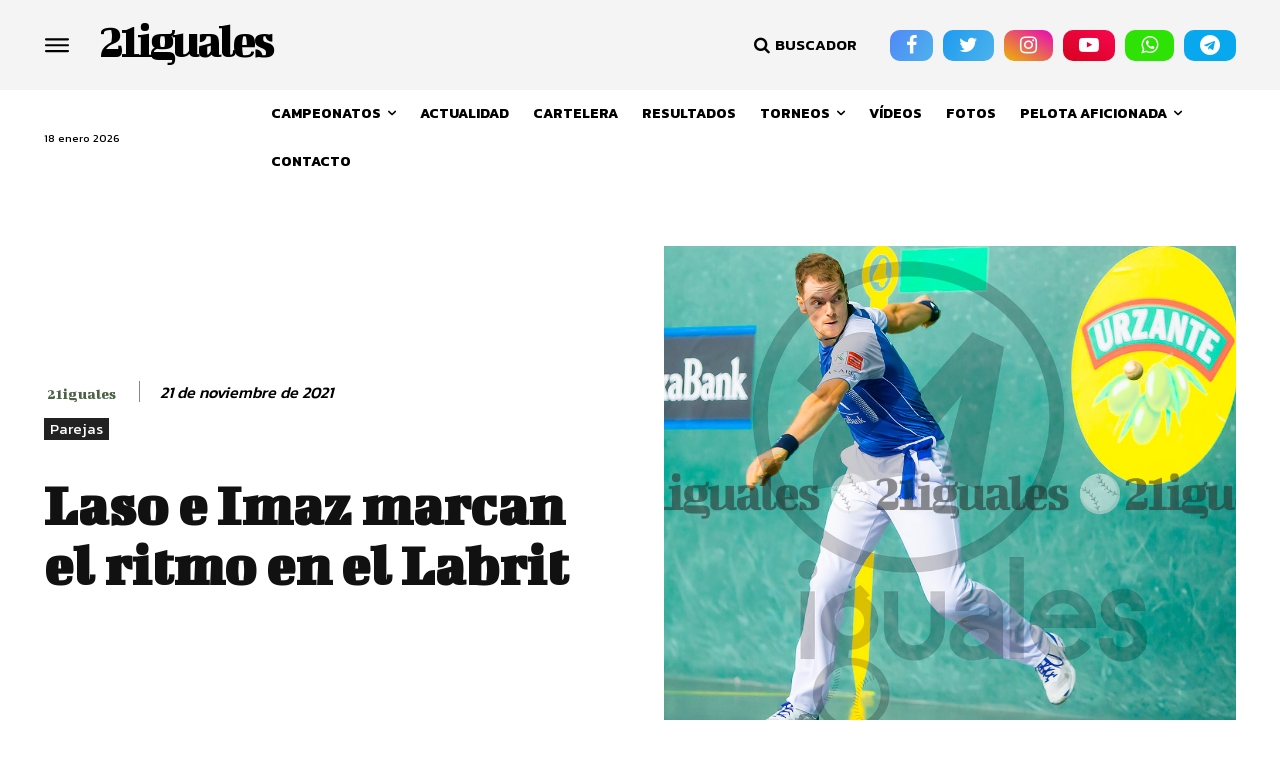

--- FILE ---
content_type: text/html; charset=utf-8
request_url: https://www.google.com/recaptcha/api2/anchor?ar=1&k=6LcF8iEiAAAAAM0uayocOJOy1WYB5KsMMnb4zXA5&co=aHR0cHM6Ly93d3cuMjFpZ3VhbGVzLmNvbTo0NDM.&hl=en&v=PoyoqOPhxBO7pBk68S4YbpHZ&size=invisible&anchor-ms=20000&execute-ms=30000&cb=5n72thnv4gs
body_size: 48502
content:
<!DOCTYPE HTML><html dir="ltr" lang="en"><head><meta http-equiv="Content-Type" content="text/html; charset=UTF-8">
<meta http-equiv="X-UA-Compatible" content="IE=edge">
<title>reCAPTCHA</title>
<style type="text/css">
/* cyrillic-ext */
@font-face {
  font-family: 'Roboto';
  font-style: normal;
  font-weight: 400;
  font-stretch: 100%;
  src: url(//fonts.gstatic.com/s/roboto/v48/KFO7CnqEu92Fr1ME7kSn66aGLdTylUAMa3GUBHMdazTgWw.woff2) format('woff2');
  unicode-range: U+0460-052F, U+1C80-1C8A, U+20B4, U+2DE0-2DFF, U+A640-A69F, U+FE2E-FE2F;
}
/* cyrillic */
@font-face {
  font-family: 'Roboto';
  font-style: normal;
  font-weight: 400;
  font-stretch: 100%;
  src: url(//fonts.gstatic.com/s/roboto/v48/KFO7CnqEu92Fr1ME7kSn66aGLdTylUAMa3iUBHMdazTgWw.woff2) format('woff2');
  unicode-range: U+0301, U+0400-045F, U+0490-0491, U+04B0-04B1, U+2116;
}
/* greek-ext */
@font-face {
  font-family: 'Roboto';
  font-style: normal;
  font-weight: 400;
  font-stretch: 100%;
  src: url(//fonts.gstatic.com/s/roboto/v48/KFO7CnqEu92Fr1ME7kSn66aGLdTylUAMa3CUBHMdazTgWw.woff2) format('woff2');
  unicode-range: U+1F00-1FFF;
}
/* greek */
@font-face {
  font-family: 'Roboto';
  font-style: normal;
  font-weight: 400;
  font-stretch: 100%;
  src: url(//fonts.gstatic.com/s/roboto/v48/KFO7CnqEu92Fr1ME7kSn66aGLdTylUAMa3-UBHMdazTgWw.woff2) format('woff2');
  unicode-range: U+0370-0377, U+037A-037F, U+0384-038A, U+038C, U+038E-03A1, U+03A3-03FF;
}
/* math */
@font-face {
  font-family: 'Roboto';
  font-style: normal;
  font-weight: 400;
  font-stretch: 100%;
  src: url(//fonts.gstatic.com/s/roboto/v48/KFO7CnqEu92Fr1ME7kSn66aGLdTylUAMawCUBHMdazTgWw.woff2) format('woff2');
  unicode-range: U+0302-0303, U+0305, U+0307-0308, U+0310, U+0312, U+0315, U+031A, U+0326-0327, U+032C, U+032F-0330, U+0332-0333, U+0338, U+033A, U+0346, U+034D, U+0391-03A1, U+03A3-03A9, U+03B1-03C9, U+03D1, U+03D5-03D6, U+03F0-03F1, U+03F4-03F5, U+2016-2017, U+2034-2038, U+203C, U+2040, U+2043, U+2047, U+2050, U+2057, U+205F, U+2070-2071, U+2074-208E, U+2090-209C, U+20D0-20DC, U+20E1, U+20E5-20EF, U+2100-2112, U+2114-2115, U+2117-2121, U+2123-214F, U+2190, U+2192, U+2194-21AE, U+21B0-21E5, U+21F1-21F2, U+21F4-2211, U+2213-2214, U+2216-22FF, U+2308-230B, U+2310, U+2319, U+231C-2321, U+2336-237A, U+237C, U+2395, U+239B-23B7, U+23D0, U+23DC-23E1, U+2474-2475, U+25AF, U+25B3, U+25B7, U+25BD, U+25C1, U+25CA, U+25CC, U+25FB, U+266D-266F, U+27C0-27FF, U+2900-2AFF, U+2B0E-2B11, U+2B30-2B4C, U+2BFE, U+3030, U+FF5B, U+FF5D, U+1D400-1D7FF, U+1EE00-1EEFF;
}
/* symbols */
@font-face {
  font-family: 'Roboto';
  font-style: normal;
  font-weight: 400;
  font-stretch: 100%;
  src: url(//fonts.gstatic.com/s/roboto/v48/KFO7CnqEu92Fr1ME7kSn66aGLdTylUAMaxKUBHMdazTgWw.woff2) format('woff2');
  unicode-range: U+0001-000C, U+000E-001F, U+007F-009F, U+20DD-20E0, U+20E2-20E4, U+2150-218F, U+2190, U+2192, U+2194-2199, U+21AF, U+21E6-21F0, U+21F3, U+2218-2219, U+2299, U+22C4-22C6, U+2300-243F, U+2440-244A, U+2460-24FF, U+25A0-27BF, U+2800-28FF, U+2921-2922, U+2981, U+29BF, U+29EB, U+2B00-2BFF, U+4DC0-4DFF, U+FFF9-FFFB, U+10140-1018E, U+10190-1019C, U+101A0, U+101D0-101FD, U+102E0-102FB, U+10E60-10E7E, U+1D2C0-1D2D3, U+1D2E0-1D37F, U+1F000-1F0FF, U+1F100-1F1AD, U+1F1E6-1F1FF, U+1F30D-1F30F, U+1F315, U+1F31C, U+1F31E, U+1F320-1F32C, U+1F336, U+1F378, U+1F37D, U+1F382, U+1F393-1F39F, U+1F3A7-1F3A8, U+1F3AC-1F3AF, U+1F3C2, U+1F3C4-1F3C6, U+1F3CA-1F3CE, U+1F3D4-1F3E0, U+1F3ED, U+1F3F1-1F3F3, U+1F3F5-1F3F7, U+1F408, U+1F415, U+1F41F, U+1F426, U+1F43F, U+1F441-1F442, U+1F444, U+1F446-1F449, U+1F44C-1F44E, U+1F453, U+1F46A, U+1F47D, U+1F4A3, U+1F4B0, U+1F4B3, U+1F4B9, U+1F4BB, U+1F4BF, U+1F4C8-1F4CB, U+1F4D6, U+1F4DA, U+1F4DF, U+1F4E3-1F4E6, U+1F4EA-1F4ED, U+1F4F7, U+1F4F9-1F4FB, U+1F4FD-1F4FE, U+1F503, U+1F507-1F50B, U+1F50D, U+1F512-1F513, U+1F53E-1F54A, U+1F54F-1F5FA, U+1F610, U+1F650-1F67F, U+1F687, U+1F68D, U+1F691, U+1F694, U+1F698, U+1F6AD, U+1F6B2, U+1F6B9-1F6BA, U+1F6BC, U+1F6C6-1F6CF, U+1F6D3-1F6D7, U+1F6E0-1F6EA, U+1F6F0-1F6F3, U+1F6F7-1F6FC, U+1F700-1F7FF, U+1F800-1F80B, U+1F810-1F847, U+1F850-1F859, U+1F860-1F887, U+1F890-1F8AD, U+1F8B0-1F8BB, U+1F8C0-1F8C1, U+1F900-1F90B, U+1F93B, U+1F946, U+1F984, U+1F996, U+1F9E9, U+1FA00-1FA6F, U+1FA70-1FA7C, U+1FA80-1FA89, U+1FA8F-1FAC6, U+1FACE-1FADC, U+1FADF-1FAE9, U+1FAF0-1FAF8, U+1FB00-1FBFF;
}
/* vietnamese */
@font-face {
  font-family: 'Roboto';
  font-style: normal;
  font-weight: 400;
  font-stretch: 100%;
  src: url(//fonts.gstatic.com/s/roboto/v48/KFO7CnqEu92Fr1ME7kSn66aGLdTylUAMa3OUBHMdazTgWw.woff2) format('woff2');
  unicode-range: U+0102-0103, U+0110-0111, U+0128-0129, U+0168-0169, U+01A0-01A1, U+01AF-01B0, U+0300-0301, U+0303-0304, U+0308-0309, U+0323, U+0329, U+1EA0-1EF9, U+20AB;
}
/* latin-ext */
@font-face {
  font-family: 'Roboto';
  font-style: normal;
  font-weight: 400;
  font-stretch: 100%;
  src: url(//fonts.gstatic.com/s/roboto/v48/KFO7CnqEu92Fr1ME7kSn66aGLdTylUAMa3KUBHMdazTgWw.woff2) format('woff2');
  unicode-range: U+0100-02BA, U+02BD-02C5, U+02C7-02CC, U+02CE-02D7, U+02DD-02FF, U+0304, U+0308, U+0329, U+1D00-1DBF, U+1E00-1E9F, U+1EF2-1EFF, U+2020, U+20A0-20AB, U+20AD-20C0, U+2113, U+2C60-2C7F, U+A720-A7FF;
}
/* latin */
@font-face {
  font-family: 'Roboto';
  font-style: normal;
  font-weight: 400;
  font-stretch: 100%;
  src: url(//fonts.gstatic.com/s/roboto/v48/KFO7CnqEu92Fr1ME7kSn66aGLdTylUAMa3yUBHMdazQ.woff2) format('woff2');
  unicode-range: U+0000-00FF, U+0131, U+0152-0153, U+02BB-02BC, U+02C6, U+02DA, U+02DC, U+0304, U+0308, U+0329, U+2000-206F, U+20AC, U+2122, U+2191, U+2193, U+2212, U+2215, U+FEFF, U+FFFD;
}
/* cyrillic-ext */
@font-face {
  font-family: 'Roboto';
  font-style: normal;
  font-weight: 500;
  font-stretch: 100%;
  src: url(//fonts.gstatic.com/s/roboto/v48/KFO7CnqEu92Fr1ME7kSn66aGLdTylUAMa3GUBHMdazTgWw.woff2) format('woff2');
  unicode-range: U+0460-052F, U+1C80-1C8A, U+20B4, U+2DE0-2DFF, U+A640-A69F, U+FE2E-FE2F;
}
/* cyrillic */
@font-face {
  font-family: 'Roboto';
  font-style: normal;
  font-weight: 500;
  font-stretch: 100%;
  src: url(//fonts.gstatic.com/s/roboto/v48/KFO7CnqEu92Fr1ME7kSn66aGLdTylUAMa3iUBHMdazTgWw.woff2) format('woff2');
  unicode-range: U+0301, U+0400-045F, U+0490-0491, U+04B0-04B1, U+2116;
}
/* greek-ext */
@font-face {
  font-family: 'Roboto';
  font-style: normal;
  font-weight: 500;
  font-stretch: 100%;
  src: url(//fonts.gstatic.com/s/roboto/v48/KFO7CnqEu92Fr1ME7kSn66aGLdTylUAMa3CUBHMdazTgWw.woff2) format('woff2');
  unicode-range: U+1F00-1FFF;
}
/* greek */
@font-face {
  font-family: 'Roboto';
  font-style: normal;
  font-weight: 500;
  font-stretch: 100%;
  src: url(//fonts.gstatic.com/s/roboto/v48/KFO7CnqEu92Fr1ME7kSn66aGLdTylUAMa3-UBHMdazTgWw.woff2) format('woff2');
  unicode-range: U+0370-0377, U+037A-037F, U+0384-038A, U+038C, U+038E-03A1, U+03A3-03FF;
}
/* math */
@font-face {
  font-family: 'Roboto';
  font-style: normal;
  font-weight: 500;
  font-stretch: 100%;
  src: url(//fonts.gstatic.com/s/roboto/v48/KFO7CnqEu92Fr1ME7kSn66aGLdTylUAMawCUBHMdazTgWw.woff2) format('woff2');
  unicode-range: U+0302-0303, U+0305, U+0307-0308, U+0310, U+0312, U+0315, U+031A, U+0326-0327, U+032C, U+032F-0330, U+0332-0333, U+0338, U+033A, U+0346, U+034D, U+0391-03A1, U+03A3-03A9, U+03B1-03C9, U+03D1, U+03D5-03D6, U+03F0-03F1, U+03F4-03F5, U+2016-2017, U+2034-2038, U+203C, U+2040, U+2043, U+2047, U+2050, U+2057, U+205F, U+2070-2071, U+2074-208E, U+2090-209C, U+20D0-20DC, U+20E1, U+20E5-20EF, U+2100-2112, U+2114-2115, U+2117-2121, U+2123-214F, U+2190, U+2192, U+2194-21AE, U+21B0-21E5, U+21F1-21F2, U+21F4-2211, U+2213-2214, U+2216-22FF, U+2308-230B, U+2310, U+2319, U+231C-2321, U+2336-237A, U+237C, U+2395, U+239B-23B7, U+23D0, U+23DC-23E1, U+2474-2475, U+25AF, U+25B3, U+25B7, U+25BD, U+25C1, U+25CA, U+25CC, U+25FB, U+266D-266F, U+27C0-27FF, U+2900-2AFF, U+2B0E-2B11, U+2B30-2B4C, U+2BFE, U+3030, U+FF5B, U+FF5D, U+1D400-1D7FF, U+1EE00-1EEFF;
}
/* symbols */
@font-face {
  font-family: 'Roboto';
  font-style: normal;
  font-weight: 500;
  font-stretch: 100%;
  src: url(//fonts.gstatic.com/s/roboto/v48/KFO7CnqEu92Fr1ME7kSn66aGLdTylUAMaxKUBHMdazTgWw.woff2) format('woff2');
  unicode-range: U+0001-000C, U+000E-001F, U+007F-009F, U+20DD-20E0, U+20E2-20E4, U+2150-218F, U+2190, U+2192, U+2194-2199, U+21AF, U+21E6-21F0, U+21F3, U+2218-2219, U+2299, U+22C4-22C6, U+2300-243F, U+2440-244A, U+2460-24FF, U+25A0-27BF, U+2800-28FF, U+2921-2922, U+2981, U+29BF, U+29EB, U+2B00-2BFF, U+4DC0-4DFF, U+FFF9-FFFB, U+10140-1018E, U+10190-1019C, U+101A0, U+101D0-101FD, U+102E0-102FB, U+10E60-10E7E, U+1D2C0-1D2D3, U+1D2E0-1D37F, U+1F000-1F0FF, U+1F100-1F1AD, U+1F1E6-1F1FF, U+1F30D-1F30F, U+1F315, U+1F31C, U+1F31E, U+1F320-1F32C, U+1F336, U+1F378, U+1F37D, U+1F382, U+1F393-1F39F, U+1F3A7-1F3A8, U+1F3AC-1F3AF, U+1F3C2, U+1F3C4-1F3C6, U+1F3CA-1F3CE, U+1F3D4-1F3E0, U+1F3ED, U+1F3F1-1F3F3, U+1F3F5-1F3F7, U+1F408, U+1F415, U+1F41F, U+1F426, U+1F43F, U+1F441-1F442, U+1F444, U+1F446-1F449, U+1F44C-1F44E, U+1F453, U+1F46A, U+1F47D, U+1F4A3, U+1F4B0, U+1F4B3, U+1F4B9, U+1F4BB, U+1F4BF, U+1F4C8-1F4CB, U+1F4D6, U+1F4DA, U+1F4DF, U+1F4E3-1F4E6, U+1F4EA-1F4ED, U+1F4F7, U+1F4F9-1F4FB, U+1F4FD-1F4FE, U+1F503, U+1F507-1F50B, U+1F50D, U+1F512-1F513, U+1F53E-1F54A, U+1F54F-1F5FA, U+1F610, U+1F650-1F67F, U+1F687, U+1F68D, U+1F691, U+1F694, U+1F698, U+1F6AD, U+1F6B2, U+1F6B9-1F6BA, U+1F6BC, U+1F6C6-1F6CF, U+1F6D3-1F6D7, U+1F6E0-1F6EA, U+1F6F0-1F6F3, U+1F6F7-1F6FC, U+1F700-1F7FF, U+1F800-1F80B, U+1F810-1F847, U+1F850-1F859, U+1F860-1F887, U+1F890-1F8AD, U+1F8B0-1F8BB, U+1F8C0-1F8C1, U+1F900-1F90B, U+1F93B, U+1F946, U+1F984, U+1F996, U+1F9E9, U+1FA00-1FA6F, U+1FA70-1FA7C, U+1FA80-1FA89, U+1FA8F-1FAC6, U+1FACE-1FADC, U+1FADF-1FAE9, U+1FAF0-1FAF8, U+1FB00-1FBFF;
}
/* vietnamese */
@font-face {
  font-family: 'Roboto';
  font-style: normal;
  font-weight: 500;
  font-stretch: 100%;
  src: url(//fonts.gstatic.com/s/roboto/v48/KFO7CnqEu92Fr1ME7kSn66aGLdTylUAMa3OUBHMdazTgWw.woff2) format('woff2');
  unicode-range: U+0102-0103, U+0110-0111, U+0128-0129, U+0168-0169, U+01A0-01A1, U+01AF-01B0, U+0300-0301, U+0303-0304, U+0308-0309, U+0323, U+0329, U+1EA0-1EF9, U+20AB;
}
/* latin-ext */
@font-face {
  font-family: 'Roboto';
  font-style: normal;
  font-weight: 500;
  font-stretch: 100%;
  src: url(//fonts.gstatic.com/s/roboto/v48/KFO7CnqEu92Fr1ME7kSn66aGLdTylUAMa3KUBHMdazTgWw.woff2) format('woff2');
  unicode-range: U+0100-02BA, U+02BD-02C5, U+02C7-02CC, U+02CE-02D7, U+02DD-02FF, U+0304, U+0308, U+0329, U+1D00-1DBF, U+1E00-1E9F, U+1EF2-1EFF, U+2020, U+20A0-20AB, U+20AD-20C0, U+2113, U+2C60-2C7F, U+A720-A7FF;
}
/* latin */
@font-face {
  font-family: 'Roboto';
  font-style: normal;
  font-weight: 500;
  font-stretch: 100%;
  src: url(//fonts.gstatic.com/s/roboto/v48/KFO7CnqEu92Fr1ME7kSn66aGLdTylUAMa3yUBHMdazQ.woff2) format('woff2');
  unicode-range: U+0000-00FF, U+0131, U+0152-0153, U+02BB-02BC, U+02C6, U+02DA, U+02DC, U+0304, U+0308, U+0329, U+2000-206F, U+20AC, U+2122, U+2191, U+2193, U+2212, U+2215, U+FEFF, U+FFFD;
}
/* cyrillic-ext */
@font-face {
  font-family: 'Roboto';
  font-style: normal;
  font-weight: 900;
  font-stretch: 100%;
  src: url(//fonts.gstatic.com/s/roboto/v48/KFO7CnqEu92Fr1ME7kSn66aGLdTylUAMa3GUBHMdazTgWw.woff2) format('woff2');
  unicode-range: U+0460-052F, U+1C80-1C8A, U+20B4, U+2DE0-2DFF, U+A640-A69F, U+FE2E-FE2F;
}
/* cyrillic */
@font-face {
  font-family: 'Roboto';
  font-style: normal;
  font-weight: 900;
  font-stretch: 100%;
  src: url(//fonts.gstatic.com/s/roboto/v48/KFO7CnqEu92Fr1ME7kSn66aGLdTylUAMa3iUBHMdazTgWw.woff2) format('woff2');
  unicode-range: U+0301, U+0400-045F, U+0490-0491, U+04B0-04B1, U+2116;
}
/* greek-ext */
@font-face {
  font-family: 'Roboto';
  font-style: normal;
  font-weight: 900;
  font-stretch: 100%;
  src: url(//fonts.gstatic.com/s/roboto/v48/KFO7CnqEu92Fr1ME7kSn66aGLdTylUAMa3CUBHMdazTgWw.woff2) format('woff2');
  unicode-range: U+1F00-1FFF;
}
/* greek */
@font-face {
  font-family: 'Roboto';
  font-style: normal;
  font-weight: 900;
  font-stretch: 100%;
  src: url(//fonts.gstatic.com/s/roboto/v48/KFO7CnqEu92Fr1ME7kSn66aGLdTylUAMa3-UBHMdazTgWw.woff2) format('woff2');
  unicode-range: U+0370-0377, U+037A-037F, U+0384-038A, U+038C, U+038E-03A1, U+03A3-03FF;
}
/* math */
@font-face {
  font-family: 'Roboto';
  font-style: normal;
  font-weight: 900;
  font-stretch: 100%;
  src: url(//fonts.gstatic.com/s/roboto/v48/KFO7CnqEu92Fr1ME7kSn66aGLdTylUAMawCUBHMdazTgWw.woff2) format('woff2');
  unicode-range: U+0302-0303, U+0305, U+0307-0308, U+0310, U+0312, U+0315, U+031A, U+0326-0327, U+032C, U+032F-0330, U+0332-0333, U+0338, U+033A, U+0346, U+034D, U+0391-03A1, U+03A3-03A9, U+03B1-03C9, U+03D1, U+03D5-03D6, U+03F0-03F1, U+03F4-03F5, U+2016-2017, U+2034-2038, U+203C, U+2040, U+2043, U+2047, U+2050, U+2057, U+205F, U+2070-2071, U+2074-208E, U+2090-209C, U+20D0-20DC, U+20E1, U+20E5-20EF, U+2100-2112, U+2114-2115, U+2117-2121, U+2123-214F, U+2190, U+2192, U+2194-21AE, U+21B0-21E5, U+21F1-21F2, U+21F4-2211, U+2213-2214, U+2216-22FF, U+2308-230B, U+2310, U+2319, U+231C-2321, U+2336-237A, U+237C, U+2395, U+239B-23B7, U+23D0, U+23DC-23E1, U+2474-2475, U+25AF, U+25B3, U+25B7, U+25BD, U+25C1, U+25CA, U+25CC, U+25FB, U+266D-266F, U+27C0-27FF, U+2900-2AFF, U+2B0E-2B11, U+2B30-2B4C, U+2BFE, U+3030, U+FF5B, U+FF5D, U+1D400-1D7FF, U+1EE00-1EEFF;
}
/* symbols */
@font-face {
  font-family: 'Roboto';
  font-style: normal;
  font-weight: 900;
  font-stretch: 100%;
  src: url(//fonts.gstatic.com/s/roboto/v48/KFO7CnqEu92Fr1ME7kSn66aGLdTylUAMaxKUBHMdazTgWw.woff2) format('woff2');
  unicode-range: U+0001-000C, U+000E-001F, U+007F-009F, U+20DD-20E0, U+20E2-20E4, U+2150-218F, U+2190, U+2192, U+2194-2199, U+21AF, U+21E6-21F0, U+21F3, U+2218-2219, U+2299, U+22C4-22C6, U+2300-243F, U+2440-244A, U+2460-24FF, U+25A0-27BF, U+2800-28FF, U+2921-2922, U+2981, U+29BF, U+29EB, U+2B00-2BFF, U+4DC0-4DFF, U+FFF9-FFFB, U+10140-1018E, U+10190-1019C, U+101A0, U+101D0-101FD, U+102E0-102FB, U+10E60-10E7E, U+1D2C0-1D2D3, U+1D2E0-1D37F, U+1F000-1F0FF, U+1F100-1F1AD, U+1F1E6-1F1FF, U+1F30D-1F30F, U+1F315, U+1F31C, U+1F31E, U+1F320-1F32C, U+1F336, U+1F378, U+1F37D, U+1F382, U+1F393-1F39F, U+1F3A7-1F3A8, U+1F3AC-1F3AF, U+1F3C2, U+1F3C4-1F3C6, U+1F3CA-1F3CE, U+1F3D4-1F3E0, U+1F3ED, U+1F3F1-1F3F3, U+1F3F5-1F3F7, U+1F408, U+1F415, U+1F41F, U+1F426, U+1F43F, U+1F441-1F442, U+1F444, U+1F446-1F449, U+1F44C-1F44E, U+1F453, U+1F46A, U+1F47D, U+1F4A3, U+1F4B0, U+1F4B3, U+1F4B9, U+1F4BB, U+1F4BF, U+1F4C8-1F4CB, U+1F4D6, U+1F4DA, U+1F4DF, U+1F4E3-1F4E6, U+1F4EA-1F4ED, U+1F4F7, U+1F4F9-1F4FB, U+1F4FD-1F4FE, U+1F503, U+1F507-1F50B, U+1F50D, U+1F512-1F513, U+1F53E-1F54A, U+1F54F-1F5FA, U+1F610, U+1F650-1F67F, U+1F687, U+1F68D, U+1F691, U+1F694, U+1F698, U+1F6AD, U+1F6B2, U+1F6B9-1F6BA, U+1F6BC, U+1F6C6-1F6CF, U+1F6D3-1F6D7, U+1F6E0-1F6EA, U+1F6F0-1F6F3, U+1F6F7-1F6FC, U+1F700-1F7FF, U+1F800-1F80B, U+1F810-1F847, U+1F850-1F859, U+1F860-1F887, U+1F890-1F8AD, U+1F8B0-1F8BB, U+1F8C0-1F8C1, U+1F900-1F90B, U+1F93B, U+1F946, U+1F984, U+1F996, U+1F9E9, U+1FA00-1FA6F, U+1FA70-1FA7C, U+1FA80-1FA89, U+1FA8F-1FAC6, U+1FACE-1FADC, U+1FADF-1FAE9, U+1FAF0-1FAF8, U+1FB00-1FBFF;
}
/* vietnamese */
@font-face {
  font-family: 'Roboto';
  font-style: normal;
  font-weight: 900;
  font-stretch: 100%;
  src: url(//fonts.gstatic.com/s/roboto/v48/KFO7CnqEu92Fr1ME7kSn66aGLdTylUAMa3OUBHMdazTgWw.woff2) format('woff2');
  unicode-range: U+0102-0103, U+0110-0111, U+0128-0129, U+0168-0169, U+01A0-01A1, U+01AF-01B0, U+0300-0301, U+0303-0304, U+0308-0309, U+0323, U+0329, U+1EA0-1EF9, U+20AB;
}
/* latin-ext */
@font-face {
  font-family: 'Roboto';
  font-style: normal;
  font-weight: 900;
  font-stretch: 100%;
  src: url(//fonts.gstatic.com/s/roboto/v48/KFO7CnqEu92Fr1ME7kSn66aGLdTylUAMa3KUBHMdazTgWw.woff2) format('woff2');
  unicode-range: U+0100-02BA, U+02BD-02C5, U+02C7-02CC, U+02CE-02D7, U+02DD-02FF, U+0304, U+0308, U+0329, U+1D00-1DBF, U+1E00-1E9F, U+1EF2-1EFF, U+2020, U+20A0-20AB, U+20AD-20C0, U+2113, U+2C60-2C7F, U+A720-A7FF;
}
/* latin */
@font-face {
  font-family: 'Roboto';
  font-style: normal;
  font-weight: 900;
  font-stretch: 100%;
  src: url(//fonts.gstatic.com/s/roboto/v48/KFO7CnqEu92Fr1ME7kSn66aGLdTylUAMa3yUBHMdazQ.woff2) format('woff2');
  unicode-range: U+0000-00FF, U+0131, U+0152-0153, U+02BB-02BC, U+02C6, U+02DA, U+02DC, U+0304, U+0308, U+0329, U+2000-206F, U+20AC, U+2122, U+2191, U+2193, U+2212, U+2215, U+FEFF, U+FFFD;
}

</style>
<link rel="stylesheet" type="text/css" href="https://www.gstatic.com/recaptcha/releases/PoyoqOPhxBO7pBk68S4YbpHZ/styles__ltr.css">
<script nonce="XpO8bpKTLU7YuziSI29_4g" type="text/javascript">window['__recaptcha_api'] = 'https://www.google.com/recaptcha/api2/';</script>
<script type="text/javascript" src="https://www.gstatic.com/recaptcha/releases/PoyoqOPhxBO7pBk68S4YbpHZ/recaptcha__en.js" nonce="XpO8bpKTLU7YuziSI29_4g">
      
    </script></head>
<body><div id="rc-anchor-alert" class="rc-anchor-alert"></div>
<input type="hidden" id="recaptcha-token" value="[base64]">
<script type="text/javascript" nonce="XpO8bpKTLU7YuziSI29_4g">
      recaptcha.anchor.Main.init("[\x22ainput\x22,[\x22bgdata\x22,\x22\x22,\[base64]/[base64]/[base64]/[base64]/[base64]/UltsKytdPUU6KEU8MjA0OD9SW2wrK109RT4+NnwxOTI6KChFJjY0NTEyKT09NTUyOTYmJk0rMTxjLmxlbmd0aCYmKGMuY2hhckNvZGVBdChNKzEpJjY0NTEyKT09NTYzMjA/[base64]/[base64]/[base64]/[base64]/[base64]/[base64]/[base64]\x22,\[base64]\\u003d\\u003d\x22,\[base64]/w6PCrBF1HMOWKjYFw6B4w7fDiwPCkMK+w4U7w5PDicO1dsO1B8K8RsKcYsOwwoICacOdGlAUZMKWw5PCisOjwrXCnsKOw4PCisOUM1loH2XClcO/Lm5XeiMARTlXw4bCssKFIgrCq8OPFWnChFd6wqkAw7vCmMKRw6dWJMObwqMBeQrCicOZw4ZfPRXDuVBtw7rCt8Ojw7fCtwvDrWXDj8K7wpcEw6QpYgY9w5bClBfCoMKNwqZSw4fCiMOMWMOmwpdMwrxBwp7DsW/DlcOHHGTDgsOpw4zDicOCY8KCw7lmwpAQcUQNMwt3EEnDlXhfwp0+w6bDhMKmw5/Do8OqF8Owwr4HQMK+UsKCw4LCgGQsAwTCrV3DtFzDncKdw73DnsOrwqt9w5YDQjDDrADCiVXCgB3DlsOBw4V9McKmwpNuQMKfKMOjOMOPw4HCssKEw4FPwqJBw7LDmzkJw5o/wpDDtz1gdsOldMOBw7PDscO+RhIZwoPDmBZ1Qw1PDC/Dr8K7ZsKefCAScMO3UsK+wpTDlcOVw67DnMKvaFTChcOUUcOcw7bDgMOuXVfDq0gRw4bDlsKHdirCgcOkwonDmm3Cl8OHTMOoXcOKb8KEw4/[base64]/CisOpwpbDs3HDh8OCwpvCjsKEwo7Dj0MiYMO+w5oKw4vCqsOcVFDCvMOTWEXDmh/DkzwWwqrDojvDsm7Dv8KhAF3ChsKTw6V0dsKjPRI/MjDDrl8KwrJDBBbDqVzDqMOWw6M3wpJgw5V5EMOiwrR5PMKCwoo+ehsZw6TDnsOZNMOTZRkDwpFiZ8KFwq52BwZ8w5fDpsOWw4Y/[base64]/Ds8OFPMK9CgHClcKFwoEqwrkFJcK0wpDCiBI3w4DDrsOUcAXCqBkmw6x2w7HDosO5w784wpjCvkYEw58qw79OMVzCu8K5OMOaO8OxLMOffcKyO05+cF9PTnvCgcOHw5PCsyBXwr94w5TDq8ORb8OgwrTCrSlDwp5/V07Doi3DgA0Ew54iIRzCsigIwplNw7d0JcKcYmJ4w5E0IsOYCEd2w4hpwrbCm25OwqNhw5JEwprDmx1NUwl6BsO3UsKSK8OsdUEoAMOhwqzDpsKgw6s2EsOnJcOXw5HCr8OxNsOswozCjXB1HMOGdmQtVMKIwotuf33DssK3wqZNT21/wqhPdsOXwpNCfMORwqzDs3sqSloQw5cuwpASDzM/XsOGYcKdODPDvMOOwpfCtGNUHMKmTV8awozDh8KxLsKBJsKKwp94wrfCtRo8wq8SWm7Dj28ow4QvMETCvcOTexhGSmDDt8OYaCjCqivDgzVeZCB7wo3DmU/Dr0JdwonDmDcLwr8pwpUNLsOvw7ZmC2HDh8KNw49vKTgfCsOxw7PDlG0jIhvDvzTCkMOswopZw5rDnRXDpcOHfcOJwoHCocOLw5Ryw7x0w7jDqcOvwqVlwptkwoTCu8OqBsOKX8OxQm0bAcO3w7/CnMO0DMKcw7zCoHbDqcKfZBDDusORLQdSwpBRWMOxfcO/[base64]/[base64]/Fm7Cl8ODw4nDkcOrdsO8EDzCrsOWejIpwocifgbDglzCmFcXIsOmQnLDl3bCgcKnwrjCnsOGV2s+wrLDt8KCwoUXw6c7w4rDqxDCsMKlw4pkw5J8w692woN/P8KsMnvDtsOjwo/Do8OHIMKhwqTDr3IpQ8Ona1TDqn5gB8KcJcOkw5hRXnZNwoo3wobDj8OSQGXDqsKDN8O6IsOZw6TCmCBfRMK2wpJGSmvCkhXCiRzDmMKrwo11PkDCs8O9wrrDuAMSXsOUw5/[base64]/DMK9wqtANjAqT8KnwoVEEkgSdx0lwrzDqcORHcKUFMOcVBzCjyTCp8OiHcKNOW9Uw5nDlMOQacOQwpstM8KzP0zDqcOHw7vCpVTCvXJ1w5rCiMKUw5s/fE9GF8KJPz3DigTDnnEbwp3DqcK2wovCoFvDlzd3HjdxX8Knwo0rPsOrw4NTw4FxGcK3w4zDg8Kuwo1ow5TCsS4SEVHCgcK7wp9hTMO8w5jDpMKRwq/CqzoHw5E7WAA0YX8Aw4Ikwo91w7xgFMKTMsOdw6TDvWZHecOHw5zDsMO2O1x0w5DCuFXDjn3DshnCisKeegZjZcOQUsOlw4FBw6bCn2nChMO8wqrCq8ORw5EXemtHd8OWWyPCo8OYEzkrw508wq/Dt8O3w67CosO/wr3DvSp2wrDCgcKVwqpwwofDoC1wwoXDhsKlwpBowpNUJcKXGsOEw4HDj0NcYQtgwrbDtsOqwp7Cmn/DkXvDmyzCklXChDrDgXpCwpo2QyPChcKYw5nChsKCwotjORnCgMKcw53DkURJKsKgw6jCkxxEwpFYA3IswrACCFTDnzkRw7IOaHB2woDClgE1w6sYV8OuZhHDoH3CnMOjw5rDrsKAMcKRwpc8wqPCk8OIwrJ0BcKqwqbDgsK5O8K2Pz/DrcORGw3DoxI/EMKNwp3DhMORaMKKTcK+w4jCgAXDjxPDshbCiSvCm8KdHCQNw4dCw4/[base64]/wr8Hw60JA8O/Bh/[base64]/DsMOfw5hCEsOdA8Oow7nDv8OyK2lYwrnCvlbDm8OHJcOpwpLCgg/CvTMxRcONCy5zDMOBwq4Sw7hHwqnCu8OwbSA9w67CrhHDisKFSjh6w4HCkD3CoMOcwrnCq0fCqB4bLnbDgg0iOsOswoTCo0jCtMO/RQzCnCVhHVlmSMKoalnCmsOaw41bwpoCwr9JIcKYwrXDgcOCwo/DmG7Dm00TGMKaA8KQGyDCksKIRyotN8ODZ1oMLTzDmMKOwpPDo1bDuMKzw4Ayw40WwoYow5QDYlbDmcORGsKUC8OjIcKvXMKswqIgw4kBSDwCRF82w5nDr2DDjXtVwqHCssKrZ3wsZirDvcKuQBZqEcOgKBHDuMOeH0Amw6VwwrvCkMKZEUfCnG/[base64]/CtVlfw696DDHDvijCssKswqLDm2stEzvDnCtaJMOTwql6NjhiT3hNSGhSPmjDoFjCo8KEMx7DsCbDqhzCiCDDthbDgjjCkQnDnMO2E8KYGU/Dv8KdaGM2Myt2UTvCpUMwdA1OcsKFw5fDr8KRYcOOesOVO8KIez0/fHEmw6vCs8OqMmBSw4jDs3fCi8OMw7LDsEjDr3o3w5IZwroEGsKpwoXDgXF0wq/DoGHDgcKbc8KxwqkpFsKaCSBdVsO9w5c9wrHCmhrDhMOlwoDDlsK/wqxAw5zCnnDDo8OlbcKrw47ClcOJwpvCqzHClFxnQ1zCuTZ3w5UWw6TCgB7DkMKjw7HDmwoCOMKjw4TClsKZIsOnwrcqw5bDtMOUwq3DmcOawrLCr8O9OgA+fjwFw7pWJsO/NcKpWwRHaD5Uw4fDkMOQwr0iwqPDtig+wpg6wqTCsg/CshBuwqnDoxLCjMKIAjNDUzTCusKvUMOPwq4nWMKOwqjDux3Ck8KnJ8OhBibCiCs3wpvCpgvClyEITcOBwqrCojHCtcOjesKXdHFEcsOFw6QlKgzCgWDCgS9rfsOiSMOqw5PDggzDqMONYBXDtjTCrF0nX8KjwqLChQrCpTbClRDDv0/DkSTCnx9pJxXCj8KhR8OVw57CgsKkbwoGwrTDusO4wrM9elITdsKiw5lmNcORw4Z1w7zChsK6H3Qrwp3CugMIwr/ChFlPw5xUwoBdfi7CoMOpw5rDtsKDFy7DuX7Co8OPZsOpwpBUBkrDpW7DsxUeMcO7w69VSsKRFg/[base64]/w6Zlwrowwpokw5Rtw71Fwp/DgMOWw587w4E8XjDCiMO1wo8Uwr0awqZkI8KzDcOkwr/DicO/w6ljcVHDisOPwoLCv1vDlsOaw4XCqMOLw4QRS8OUFsO3ccOGdMKVwoALMsO6ew1/w4rDpBpuw4FIw5vCiBTDlMO1AMOMOhLCt8KJw57DoVRBwpQKaTxhw5RFR8KUHsKdw4UscFkgwpxIIDPCoWZKVMO0Uz0bdsK3w6zCrQdkesK/csKoT8OuCgjCtFPDlcKFw5/CpcKow7LCpsOdZMKAwqMIQcKnw7Z9wrrCiSsNwrpDw5rDsAHDqQ4EH8OzKsOECyZvwr0LZsKEC8OodgZVMU7DuA7DmFfCtSnDkcOaWMOHwpXDiy1ywrQgQsKtPyLCicO1w7dZSH5pw4Q5w4gcbcO1wpMnInfDnDUYwocrwogmU0cZwqPDi8OkdVrCmQnCpsKEU8K/NcKrZgA/cMKjw5TChsKowpZNQ8K1w590IS42VyPDi8Krwqg7wq41EMKrw6AABWl1JxvDhUhwwpLCtMOFw5zCiU1Dw6MyRA/CisOFA3FywpPCgsKaSgBtdHjDk8Oow5Izw6fDmsKFESsXw5wZWsOxScOncCrDpnc0w6ZUw57Dn8KSAcKfSRcaw5rCrkdKwqLDhMOEwr3DvVcvR1DChsKAw6U9FVxEF8K3ODlnw613wo8HXEzDpMO8MMO2wqd3wrZrwrk1w49BwpI2w6LCplfCiH0/[base64]/CkG1+CAzCqEZ5e8OEJ8ONw7rDv8OCwoPChlfCqnTDhQxpw7nCiHTCqMKtwpjCgQ3DucOlw4Rrw6lCwrglw60FKDnCnD3DpF8fw4bCnSx2GsOfwp0cwpx6FcKBw57Dj8OAIMKew6vDoEjCrGfClzjDg8KVExcYwqtwQXEgwr/Do3UDAyTCncKZGsKGOE/[base64]/[base64]/wrlAw7s2KcOcw4w0LcK0w4tIWcKNwrhvXMOiwqUNPsKqDcO5BMKaFcOIbsOVPjfCo8K5w4tOw67Cvh7Dl0bCtsKgw5I1RWRyCB3ChsKXwovDniPDlcK/[base64]/CscKVFMKtwrJWDsKkDAJwDRB4wqh1w6FpJsK+dGjDmylWD8OtwqnCisKUw64FXB3DhcORZXRhEcK/woLDqcKhw6vDgMOmwrfCosKCw5nCig1eQcKsw4oFa3NWw7vDlibCvsKEw6nDo8K9UMKQwqLCrcK2w5DCuChfwqkvXMOqwrJfwoRDw73DkMOXCGXCrlHCuwRqwoFNO8KUwo3DvsKcTsOgw4/CtsK7w7VDMirDl8OswrfCpsKOZ0PDvABDwpjCv3ARw6/ClyzCs1VhI1wmVcKJYVpnWlTDqGHCq8KlwpjCiMOYV2LCm1DCpjYPVjDClMO4wqprwo5dw61vw6p2M0XClmDCiMKAB8OTOMK4eD88wrnCv3cRw4vCl3TCu8OFRMOuf0PCrMKFwq/DisOIw7dSw4fCjMOhw6LCrm5fw69WOFbDjsKLw6jCs8KfMSshIwc6wpUpfMKnwo5fBcOTw6TCssOPw6fDoMOww4NBw7TCpcKjw5pIw64Bw5TCjBQpUMKhZhBPwqbDpsOQwolYw4MGw7nDoz5RfsKjC8OFNEM7UnpSIH8ZchLCoz/DhBDDscOVwoR2wpnDhcO/WjAwciVtwoRyO8K9w7fDq8Ogwpotc8KXw649eMOSwo4HesOhYTDCi8K2aTbCvsKoB00vSsOOwqVKKR95MWzDjcOTakoGAh/CnGkcwoDCpRd3wrXCmADDrxhbw6PCosO6eRfCu8ObbcOAw4QtfMOswpthw4xnwrfDl8ObwqwCPRLDgMOuDXs9wqfClBV2GcOBDCPDr1AlRRPDh8OeYF7CgcKcw5gVw7fDvcKydcK/JRDDgsKVf2pdNgAEYcOlZSECw5NjHMOJw7/CkXNhLmvDrgTCgggCCsO3w7pZQXlKdwfDlcOqw5cAF8OxSsOUZEdRw6J+w67CnxrCq8OHw5bCncKIwoPDjiUfwrLCvHA0woXDt8KQQsKKw6DCi8KwYlDDj8OTUsKrDMKgw4hZCcOyc0zDgcKZEiDDr8OCwqvDlMO6GcK/wpLDp0/CmMKBeMKgwqcxKSHDhsKKFMOOwrVlwqFMw4cVT8Kaf29KwpRUwq8oLsK9w4zDoVgBZsOobnVewpHDqsKZwqo5w6lkw5IJwonCtsKnEMOAT8OOwqoqw7rDkUbCgsKCTUx9E8K8BcK0DUp2TkvCusOoZMK4w5wDMcKxwrVAwqQPwqRvQ8OWwrzDocO/w7UUGsK8P8O0KxzCnsKGwrPDg8OHwqfCjHweDcKbwobCnksbw7TDu8O3McOow4bCoMOvRy1QwonDki4twpDCjsKxWi0WX8OlEj/DosOuwrrDkx1BE8KaEiXDiMK8bzcLasO8a0MTw6rCgUcMw4dVBljDucKRwojDksOtw6fDlcOjX8KTw63CvcKTUMOzw6HDrcKcwpXDskMKE8KdwojDmcOlwpokORYsQsO0w7/DvzR/w7R/w5TDrFN0w77DlibCt8O4w7LDkcOLwo/Ct8KNVsOlGMKDBMOvw4NVwqlOw61Jw7PCjcObw4YgYcO2elTCvzjCuEXDrcKRwrvDumjDusKNKylWUGPCuj/DoMOZKcKdT1LClcK+OXILGMOyaFzCtsKZAcOfwq9nRWU7w5XDrMKpwrHDniAwwpnDrMOIaMK3G8OPAyLCo2A0VA7DpTbCtQHDunASw7RTYsO+w6VFJ8O2QcKOGMOGwoZCCgnDmcKjwpNNPsKFw59xw5fCnEt4wobDgyReQkRZAkbCtcKRw5NRwp/Dt8OrwqV3w6bDlmomw4gIU8KgYcOTbMKlwonCtMKkLhzCl2kpwp08wppHw4UVw49WaMOyw4/[base64]/DsMK2w4YLZx4GwpYHw6jCqcKccMKCw5vDicKSw7Eww5jCocOWwpULMMKFwpRPw5DCrQ81ThwEwozCj103w7jDkMKbMsKXw41MFsOLYsOmwrcOwqTDncOhwqzDkT7DpgvDsHfDrQHChsOnVEbDqsOPw51ETWrDqw/Cq13DiwvDrQIgwqrCosKnGV8ewq8/[base64]/AG7CoRvCj8O4w5rCrMKrw5jDj0TCtcOyw6ULF8KmfcK/Ano3w5lFw4UHQCUpTMO7dD7Dpx/Ch8Obb13CpB/[base64]/Cm8KswrsLQsKuw5TDjh1JAsOuw67DjcO7w7jCmUo+fcOMOsKCw7dhYmgIwoAtwqrClcO1wqlcXX7Cph/DkcObw75pwpt0wp/[base64]/CuTxfC8KnFBhQw47CnBXCi8OxK8OLb8Opw77Cp8O1d8Ozw7vDicOowpVvIkwSw53CtcK1w7doWcOZd8KbwqFYeMK9wp5ww6TCkcOCVsO/w43DtMKaIn/[base64]/CtzrCvcOuLF12BGrCjhvCiMOTwpHClsKeKV3CkHHDjMOGSsOhwpfDgTwIw4BOGsOXYlRpW8OIwos5wrfDiTxFQsKIXSRGwprDocO+wrjDtsKpwqrDvsKFw5sTP8O4wqBIwrrClMKpGWQPw5zCmMK8wqbCpsOiVsKJw68ZEVB8w6VLwqdTA39/[base64]/Di8OcwonDrQnDn3hmw5VkAMKGw5/CtMOSZsKyw6XDucOgKzIcw6HDrsO9A8KtcsKowqgMGcO3QsK4w69sS8KZcjZXwrXCisOlLmxCBcKBw5fDvCx3CjrDm8OvRMOEHUskY0TDt8KoCQ1IT0MRNsOnR2zDg8Ojd8K+MsOcwpzCt8ODewzClU90w5TDjcOzwq/Cr8OBRRPDv1zDusOswqc1QC/[base64]/CoAEdcD9MSyDCkMO8Ai81wr1WcMOiw4dBVcOpL8K7w6DDp37DhMOPw7rCoBl3wpzCuT7CkcKnfMKNw5rCkyZRw4VtQsOJw6hQR23CiFADS8OvwozCpsO0w7bDslxVwqgkeCHDjCfCj0DDvMOkYwM8w57Dk8Kgw6HDqMKQwqPCj8O0Gj/CrMKLw6/[base64]/CmMOJwofCssOCw7Ubw5J+M8ODwp/DtwDDhE0Iw6cQw6FuwrjCpWclFmxBw5FZwqrCgcKKZW4EMsOiw6UcP2tTwqN9w4o9ElYnwqTDumvDtBkcc8OVcDXCucKmB3ZXbWLDl8OLw7jCm1UwDcO8w6LCq2JLT1/[base64]/CscKNwpbCjRvDsnR/[base64]/AcOKw7vDrMKnwplxU3TDm8Ovw5HCtmDDlS3Dq38mHcOyd8OIwoXCjsOJwpzDrRzDtsKCXcKnDkPDvcK7wopLY0/DnxrDi8KYYRZ+w6FTw79fw4pAw7XCoMOFcMOvw6vDmcOITB4Rwokiwrs5TcOMQ1dJwo8SwpPCkMOScxp5csOUwpHCmsKfw7LCkx46JcOlC8KZeiQ/VFbCo1YAw6jDoMOxwrvCmcKDw4zDgMKHwpY1wozCsCkiwqUCCTNhfMKLw7jDsSPCgDjCjy5cw67Cj8KPAEfCpAdue0zDqHLCnE5Ewq12w4DCh8Klw5LDq0/[base64]/w6NAI8Ouw7TCtB7DpcOSw5jCl8KNw77CicKxwrHCt8O7wq3DpxBuWENmc8Okwr4oZ1DCoWbDoSbCjcKATMKuw6N/IMKKMsKGQ8KYZWd3MMO7DUkpBxnClT3DtTx2HcOFw4HDnsOLw4IRPHPDiHkawqDDnR3ChkZ2wqDDncKPHTrDmFXDv8OXAFbDunLCmMOuNsOzZcK+w5DDhsKBwpkVwq/CqMOfUB/CtTDCr0zCv29fw7nDtE4jTlMVLcKUZ8KRw7XCosKKAMOiwrQbbsOewrvDmcKUw6fDusK5wr3DqhzDnzbCpmE8Ng3CgWjCgh7CvMKhHMKDQFAJB1rCtsO0D1nDhsOgwqLDksOeJRIbwrzDlyzDpcKhw6xJw6swTMK/GcK5SMKabizDgGHCj8O1fmI4w7B7wotpwoDDuHtmekUXMsOow4ltYC7CnsKaZsOlRMOVw4Mcw7XDlBfDmU/CoQDDtsKzD8K+H1xFEBN+W8KUS8OlRMONZEgXw6fCmG3DicOnWMOPwrHCmsOswr4mWcO/wqHDon7Dt8K8wqvCs1ZQwoVUwqvCk8O7w5DCvFvDuSc+wrvCg8KIw7ACwrvDiW4JwqbCiyllK8OhNMOZw6xgw6hww63Cs8OQQxRxw6lpw5/CiEzDvEvDiWHDnV4uw6c4QsKiXm3DrBwAXVI2XMOOwrbCnxV3w6PDucO9w5jDknEEIAAEwr/DnGzDqQYpCCAcWcOCw51HVsOUw5fCh1gYPMOmwo3CgcKad8O5AcOBwqpuScOKXiUsUMK2w4jCqsKKwq04w7ofXmjChifDvsKswrHDhsOXFjVrV2UHNWvDjVrCjz/DmStUwpDDl0bCuC/Ch8KXw5wbwoEsGkl4FMODw5vDiBM/wq3Cox9Awq7CpU4Gw5lUw6l/w6oIwoXCpMOYfsOrwp1Dby5gw4vDomPCocKxbilqwqPCgT5gN8KAInseGRtHKcO3woXDo8KGXcOYwrvDhlvDp0bCuTQDworCtXLDiwfCusOJenl9wo7CvxvDiAHDrMKtVxc0ecKqw6kJLBXDlMKDw7HCgMOQU8O2wpwSSkcnawbDuT/CkMOGTMKSbUzCrHQTUMKGwpI4w6wlwozChsOFwq/CncKCBcOSTRfDmcOgw4rCrgZHw6g+TMKfwqVIGsOYbA3DikvClBArNcKnX3rDrMKSwo7CgTLDrC/CpsKuS1xxwpXCgzvCml7Csg5AIsKRTcOZKFjDtcKowqPDo8KCUVXCkTssB8KWDsOpwqYhw4HCo8KBb8K1w6rDjnDCpyfDkDI8WMK8fRUEw63ChzpoR8OUwoLCq0XCqjorwpR0wq8TElTDuXDDghLDuCfCjAHDlCPCgsOYwrQ/w5BCw6DCvGtowpl5woLDqXTCh8OBwo3DqMORQ8KvwoZ7G0JDw7DCm8KFwoInw5jCmsKpMxLDvzbDjUDCo8ORScObwpJtw6lawqNTwpk0w5oJw5bCpMKqVcOUwoLDmcKcZ8KcScKpE8OIF8Ojw6zCumFJw6cwwp1+wqDDrnTDu0/CoVfDtW3CgV3CoQ4CIEpQwqDDvgrDtMKPJwgwFh3Dh8KWSg/DqxvDokrCosKkw4TDrcKZcGbDiyF+wp0nw55lwqt4w6ZnHcKBAmtdLHbChMKOw4d3w4IsI8OFwoR3w6LCqFvCr8K3e8Knw4LCm8K6P8KPwrjCmMO2cMO4aMKGw5bDvcOdwr8Aw4MywqvDk3R+wrDCvg7CqsKNw6dYwovCqMOwUTXCjMOVEyvDpX3CpsKUNHDClMKpw7/CoF8Qwpxhw6Z+HMO0EnN/MSk+w79twpXDjikZXsOnIsKbVMOPw4XCscKKWRrCucKpccOhNcOqwqczw4suwqrDrcODwqx0wrrDosONwpUXwrfCsELCtD5dwr48wqgEw5nDqg1yfcK5w4/DpcOQH14hUMKtw44kw4fCqUFnwrLDkMKqw6XCkcK9wo3DuMOoDsK2w79ewqYMwrNYw5PCix4vw6HCjC/DsUjDpDVXcMOdwoxjw7sNAcKewrrDg8KddS/[base64]/DpsO+YgAfGF9Tw5x+BH3ChMOTYMKZwpXDi2zCg8KLwqnDh8KzwrjDlh7DmsKzWF3Cn8KzwoHDoMKkw63DgsO0NhLCpXDDksKUw5DCqcOIBcK4woXDqAA2fBM/VMOiLFQ4QsKrH8KsARhswpTCp8KhX8KTUxk1wqbChVw+w5kdBsKQwoPCh30zw4EuDsKJw5nCmsOdwoLCqsOPUcK1TzcXF3bCpMKvw4YLwpFrVmQsw6HCtl/DncK3w5rCg8OkwrvCn8OTwpkUQMOfWwLDqnfDmcOXwqRzG8KlE0bCgQHDv8O8w6PDvMKCWwjCqcKOJA/CpnwnXsOPwrHDicKUw5MUG3oIYnfDt8OfwrsGe8OuRFTDqMK8TWLChMOfw4RLbMKvHMK3TMKoGsK0wpZpwoLCkAUewrljw7TDgjBuwqfCtGg/wp3Dqj1iKMOSwqt+w6bCjV7Cpl9Mwp/CjcOAwq3CkMKOw5QHEG9DAVrCsA4KZMKFUCHDo8KdcHR+R8O/w7wXKiQ/[base64]/[base64]/[base64]/CpMKBw70ew6LDpcKMwrHCkcO6w4vCj8K1wpl/w6rDncOZNWgcR8KSwqnDqsOPwooNKBZuwr1wXx7CjAzCtcO+w67CgcKVDsK7bAXDoE8OwrV4w49OwobDlAnDmcO+YQDDtEPDuMKbwrLDpRzDhHzCqcO3w71fNw/DqEAywrhhw7pUw5sGBMO/Dg92w7HCgsKCw4HCuyHCkCTDoWDCrULCoQBZe8KTGEVmEcKaw6TDrSwkw7HChgPDsMKvBsKlNx/DucOrw6TCnh/Dq0Umw5LCtF4UFhZewrpVE8OoR8KJw4PCtFvCrmDCn8KSUMKYNQpLTwEAw4DDnsKHwqjCgW1YSCjDljAeIMO/[base64]/DnMKcS3bCh8KZEsOCcG7CqcO7WsONw5VWbMOew5LCgUhYwrERYTMiwr7Dr17DkMOGw63DjcKOETFiw7vDi8OcwpzCo2fCsXVawrB4TMOAacO0wqPCiMKfwqTCpHDClsOGc8KQCcKPwq7DnmhYQWB3fcKidMKIJcKFw7bCgMO1w6Fcw7tyw4/ChhINwrvCpEHDl1HCmk7CnkYkw6LDnMKqHsKZw4NNRB05wrXCo8O9aXnChHMPwqMDw7BjFMKyYUY2a8OpFkvDqkIlw64xwpHDgsKoasOGCMKhw6Eqw4bCkMKHPMKYUsKtFsK/[base64]/w6Blwrw5EhTCnD4VwqRIwpJAIx9jwprCn8KNOcO3SF7DgkJwwrbDrcO/woHDqm1fw4HDr8KvZMOOWjRVRxnDgV1RQcKywrrCokgIPBtcAB3DiFPDmCQnwpIwCQXClAjDrU9hGsOhwqLClGfDrMKdHGxbwrhhcWwZw6DDkcOLwr0lwpEKwqBYwqTDvkgIVG7CnUMQbsKVKsKAwr/[base64]/DmRULDcOTwrvDkUQHwpZ8bGfCjgVyw6XCicKKOA/[base64]/DqcKtwr/DqcORw7lzOhd8w5fDpsKVYsKdw7puwpnCtMKwwqTDjcKKa8Ojw57Cuxorwog8B1Mgw6QtQMKOXjZgw4s0wqbCk0g+w7vCnMKRGSsASgXDjgjCrsOdw4zCs8KQwrhNG3FMwozDjQXCqsKgYkggwqjCm8Kzw44/MFUXw6HDt0LCvMOJwrMgQMKqYMKHwr7Drm/CqMOCwoZWwqEOBsOWw6wBS8Kbw7nDqsK1wqXCmG/Dt8Klwp5kwoNLwqVvVsOPw7JEwrbCsj5VHwTDkMO8w5g+TWcFw5fDikvCgMKFw4EAw5bDkxnDog9KQUPDtEfDnkV0Oh/DqHHDjcKPwozCkcKDw547WcO4d8OQw4jDjQrCunnCpD/DpTfDpVXCtcOewq1zwqAww7J0Yn/CrsOFwqTDuMKow4fCmmDDpcK3wqhPEwQfwrQHw6kkZwLCvMOYw5gOw5N5bzPDkcK7PMOgVkN6wrcRHRDClcK5w5jCvcKcemrDglrCpsO+UsK/DcKXw4LCnsK3C29mwp/ChMOIBcKjHWjDqVDClMOhw74tDXDDjivCh8Oew6bDlWcPb8Oxw4MuwqMJwqgPeDhBOB0Uw7zCqREsFsOSwqhIwoRiwpXCs8KKw4/CsXkawrowwrAbR11zwpx8wpQuwqLDpksKw7XCrMK5w5p+bMO4BcOswoI3wpzCjQDCtcO2w5fDjMKYwp4yScO1w6AcUMOaw7LDn8KJwoNuYMK/w7xXwr7DqCXDu8OCw6N8H8K8JiVawonDncKQWcKcPUEwbMKzw6J/[base64]/Dk8Odw64/[base64]/DoMOxw5fDsnBJwqjDocORCkgSwoXDusK6C8KDwpJ1UEg9w7Uzwr7Ds1sXwonCmAdRezDDl3PChAPDq8KFAMOuwrtrb2LCqR/DqRvDnUTCukIowqUWwoJ1w53DlwXDrTjCtsO8bnXCjCvDmsK2OcKaHQVMN3vDhXMpw5HCv8Knw4HCm8OgwqLDmwjCo3fDkFrDizzCiMKofcKbwo5swoA6f19Vw7TCgFxkw74wLkV4wohFAcKRKibCinxswq0TSsK/K8Kswplbw4PDkcO1XsOaMcOCH1sPw7PDlMKhY11ac8KgwrU6wofDqS3Dt13Dr8KewoI+PgQrTXA5wq52woE/[base64]/DrkdCEMKPJcO5EU3DkMKPU8Oew47DsRYvESxmHl91IjccwrnDpglTNcOQw5PDs8KVw5XDrMOOOMOHwoXDicKxw4fDmQY9bsOfOFvClsKVwolTw4DCocOKY8KNZwTCgFLCvjIwwr7Cs8KOwqNTPUN5N8Obaw/DqsOCwrbCoCQ3eMOTVi3Dp2gBw4fCssKZYzDDoW9Hw6bClQvChgQNJGnCqj00By0mH8Kow7XDsxnDm8KKWk4Kwo48wofDvWk/EMKPFg3DvQM3w4LCnHUEZMOmw57CnSBiNBvCjsKEEhEkYQvClHpSw6N3w5MrYHVnw6ZjAMO9b8KtGw0YXmVIw6TDhMKHcXPDnncMairCg3s/SsKqKsOEwpN6VwdNwooOwpzCmhrCo8Okwp5yXjrDmcKabS3CmiEVwoZFDhE1ECBGw7PDjsOfw6XDmcK2w6DCkwbCglhwM8OCwrFTUMKfOknCpV1fwoPCrcKfwqTDnMOAwq3DnQHCjSbDr8OBw4YZwrrDhcKod2hTM8Kbw4zDqS/DpALCjEPCt8KcHU9LJHhdWmMewqEJw7xFw7rCtcKhwo00w5TDngbDln/DlWprNsKaE0NhK8OXDMOswo7DuMKALFZcw6DDlMKWwrBCw6XDhcKeUE3Dh8KGYCXDmUs5wqspZ8K3Zm4cwqUCw5MLw63DtS3Ch1Z7w4TDg8Ovw5gMWcKbworDosKew6XDoH/Cq3xPXBXCoMOEPAc1w6dAwp9Gw7vDmgNFfMK9Vn8TTQzCosKXwp7DtGUKwrMkKkoMDz0lw7lqExQWw7hSw6oyURoFwpvDssKnw7XCv8KXwpRIL8OuwqXDh8KvFgXDuHvCqMOVF8OoeMOSwqzDrcKOXkVzcVLDkXY/F8OHb8KbNHkrazYjwrhJw7jCkcKkWWVsL8KEw7fDtcKABsOrw4fDo8KNAGfDimxSw7MgEnt9w4B6w5zDoMK4D8K8cjQDbsODw4oUY2lQWmDDlsKcw44Lw5fDqwfDhg0ffWZdwr9nwqvDisOcwrw0woXCnT/CgsOcEMOIw5rDisO0dTXDpRHDicKxwoF1bQtHw5kgwqd3w67CkGDCrTQoJMO7bAdNwrfCrwzCnMOPBcK9CsKzPMKZw5DCg8KIwqF3IRp/w5DDpsOXw6jDlcKWw5sdYsKMecOkw7d0wq3Dv2PCs8K/wpzCnVLDjF5gFxXDksOPw5gzw6PCnmPCrsKKJMK6DcK3wrvDnMOjw78mw4HCkjPDq8Kuw67ClzPCrMOiMsK/HsKoaEvCs8KAe8OvPnQSw7Adw5HDkA7Di8O+w64TwqQYDi5Ww6nDjMKrw4PDrsOOw4bDi8Kgw6Iiwp5uPsKVEcOAw7vCq8Kfw5HCi8KOwq8nwqPDhyVyUWlvcMK0w7wRw6zCqXXDtCbDp8OewozDi0TCvsOhwrltw4bDgkHDkz8Jw5xOBsK5W8OKfW/DgMO6wqEeB8KyV1MSQcKGw4VOw7jDilLCtsOGwq4GFEx+w7c8bzF7w4xOIcOeGFLCnMKrNnHDg8KPEcKRYyvCqiLDtsKmw7DCscOJBjxmwpNswqt3fkNMGsKYTsK3wqzCnsOYBWXDj8Ouwq0gwo8Rw6powpzDp8OFWsKPwpnDrG/[base64]/FS0QV8OWwrvDqFUoAcK3w4bCpADDrcOkw4MicWtzwqzDiFTCs8OSw7wlwonDtcKewrrDgF1HTmjChsKJN8KKwofCtcO8wo4ew6vCgcOhGWXDmMKyWB7Dg8KTdSnClgLCjcO4cDbCrSDDkMKkw4VnEcORTsKlBcKxAzzDksKPTMO9CsKzGsKbwq/Dt8O+QQlrwpjCmsOUORXCs8OKIMO9OMO6wrd/wo5qccKJwpDDncOvfMOuMQbCtnzCksKpwp0Zwod6w7d7w5LCt1/DkVrCgjvCoBHDjMOVTcOUwqfCq8Ozw7rDscO3w4vDvmAMOsOgSlHDsQ82w57CglJZw6F5PlfCvQ3Ch1XCusOfWcOnCMKAfMOfcjx/[base64]/X8KJwpMaBMO5wqltM8KYwrYOay1ePlkEVF5nUMOjNQrDrEHClRhMw6lfwoLCkcOQF1cTw7tKf8KSwpXCjMKAwqrDncO0w5/DqMOYPsOewrYwwq3CiEvDjsKAdsOdVMOlTSXDpEtTw54rdMOGwqnCuEVAwq0pQ8K9FgvDnsOowpFVwonCqlYow5zDoXVaw4jDrDInwoc9w7lBJm/CrsObIcOtw74TwqPCqMO/[base64]/[base64]/CuVjDjA7DssK7cELDqMOkwrXCqDtHw5XCscOkECDCm3ZRcsKOfl7Dn0gWP05yA8OaDEgSVVLDg2nDrlLDvsKWw6XDsMO5f8OLOFjDtMKhSnFVWMK7w550BDXDn3leLsK9w6TCrsOIZMOMw4TChjjDo8OMw4A/[base64]/CsDdjw4XDusKZNml1w6nDpQAAwp7CmAgjw5HCl8OXa8K1wo5mw5YnQ8OXJgzDrsKMSsOzbiDDg1VwI1QtJAHDkGZKP0jCs8OwCQtiw4FjwopWCUEZQcOYwrDCvBXCh8O0YQbCgsO2KHcQwqxpwrtCfMKdQcOZwp8ywqvCt8OPw5ggw7cRw6xoAgDDni/DpcKVGxJHwrrCgWjCm8KkwpIXJcOyw4vCsl0decKbfGHCpsOZY8O1w7s9w6FBw4J8w5goFMO3egwWwoR7w4XCj8OjREEyw5zDo0kZHcKcw5jCicOAwqwFQXDCjMKTX8OlOBXDowLDrmrCtcKxAjLDjiDCrRPDusKcwpHCtEMULC4/dnAkecK5bcKdw5vCr0XDq0cNwoLCtVdCJFDDulnCj8Kbwq7Dh25aRMO/w69Ww65FwpnDjcKDw5oKQ8OXAyofwpp9w4/CrcKndyYRJSVBwptYwrs2wpnChXDDscKbwoEpfMKmwqLCrXTCvxLDn8KbWAbDnSVHGhrDlsKMaHQpew3CosOFbC04UcOfw70UE8Kbw5TDkw3CilUjw6BSNhpow5QCAyLDinnCoQzDgcOLw7DCvBQYIhzChUg2w5LDm8K/PnhQA1/DiAoJesKVwpPChULCoQbCj8Ohw63DqjHCl2DClcOowpjCo8KrSsOlw7tTL3deXm/CjXvCi2ZCw4bDhcOCQiErEsOZwqjCo03Cqh5zwrzDo01ucMKHI27CgzfDjMKqIcOABQrDpMOiUcK/[base64]/w6fDgw3DkXoMw4XCkS/DtsOaFcOeQcKVwrjDtTPCmsOTC8OVTmsRwrXDqkzCrsKvwqnDqMK+YsOMw5LDonpcS8Krw4bDv8OeWMOZw6PCj8OWHMKOwoRbw7xmagsZR8O0B8KywpVuwp47wplDEWtSLUPDqxjDn8KVw5Zsw6Ijw5zCu2YbJCjCkAcyL8OqSVluBsKzOsKTwq/[base64]/[base64]/[base64]/DhF3Di0QZw4UWwp3Cnztgw6fCgh/CsjRAw5DDvBAePcOxw73ClTnCgwFqwoANw67DpcK8wolPPUdSEMKnXsKRKMOUwrZlw63ClsK6w6kZDzISEMKRDwMIOGYXwpDDjS3CuzhLXQATw6TCuhVJw5fCgHFHw4TDnhbDtsKSAsK1BFQTwp/CjMKkwp3Dq8Onw7jDg8KywpvDnMKJwrvDiVTDk0wPw41Jwo/Dj1rDgMK/UwoxXzZ2w7ILYytQwqMFfcOjGll+bQDCu8OOw67Cr8K4wolCw4haw599UE/ClmDClsK9D2Fbwr8OesOodsOaw7MRRcKNwrEDw4JUEEEDw48iw6A5esO4FmDCsG3CtSJCw7rCk8KcwpPDnMKWw47Djh/CkGTDg8KaOsKdw5rCu8KkNsKWw5fCulFRwroMMMKkw6srwr1GwobCiMKHMMKgw7hJw4knGRvCs8OSwrrDl0EGwqrDvsOmNcOowpdgwqXDpG/CrsKaw7bCg8OGHxTDtHvDtMKmwrxnworCp8K/wrFIw4A4FV/DrWPCiX3Du8O1Z8Kkw4ICaQ/DmcOGwqpcJxbDgMKow77DnybCrcOMw5nDgMOVVmRsdcKxCgDClcOpw7AZdMKfwo5SwrkAw5bDqcKeM3jDrsK/YSgIYMO1w6t1a2VrCX7CsHPDmGgowot1wp5XDx8GBsKyw5BdCC3CjRfDrGQIw4lDXDTDiMOMI0/[base64]/CusOtwr7CoMOZFAbDnTvDqMOzHMKvw65+URYsND/CuGF3wr/CiHxQXcKwwpnCrcONDT5bwqB7wqTCoBjCu3APwrFKW8OoDwF5w7PDmkPCiwZCZznCqxJ1DMO8H8OJwprChUMLwqFZaMO4wqjDr8KQGMOzw57DvMK+w61rw4Q/VcKMwoHDosOGNwRhacORdMOdbcOHw6VmXUpRwookw4w3bC4/[base64]/QUTDrMKTw6shFsONSzJ1w5Yrwp5Rwq1Lw6bCt1TCucKsOz0kccOCVMOwd8OeS0ZXw6bDuWMSwpUcSg/DlcOJwrwjV2lww4Y6wq3DksKmPcKoAilwU0HChsOKT8ONMcObWnZYHWTDusKqbMOkw7jDkQnDvmFCdVrDvSNXTWMtwovDvT3DihPDg0HCnMO+wrfDlcO1FMOYCcOkwoRAXGtmUsKzw5XDpcKaaMO9aXRYMcOMw7VPwq/DiXJKw53CqMOiwoNzw6g6w4rDrTDCmXrCpHLCqcKQEsKRcRVXwqrDrHjDtElwWlzDnwfCpcO9woPDtsOdQ31lwozDnsKVdEzCjcO1w6Rzw5VAUcO2KMO2LcOxw5ZYZ8Klwq9uwoTDuhhxLik3FMO9w4QZNsOEGGURC1x4D8OrQ8Kgwo0Ywqc4w5IPeMO/E8KdOcO2U3zCpzIbw4tGw5fCtMKpRwtRS8KgwqgudVXDrkDCgSfDqGJ2IjHCqgIyVsKfOsKtRXDCn8K5wo7CvFjDv8OiwqZ3dDZJwph3w6LCuk1Mw6PDul8KfwnDo8KENWdVw5ldwpknw4nCmRd2wq/DlMO4fwwCQwFZw6YKwrbDvA8obMO2TSsyw6LCpsKWbMOmOmPCp8OvA8KOwrPDs8OBNh0PfUk6wofCow8xworCqsKxwobCv8OWEQjDjnQ2fkoDw4HDv8KpdRVbwprCusKWdH8AJMK/[base64]\\u003d\\u003d\x22],null,[\x22conf\x22,null,\x226LcF8iEiAAAAAM0uayocOJOy1WYB5KsMMnb4zXA5\x22,0,null,null,null,0,[21,125,63,73,95,87,41,43,42,83,102,105,109,121],[1017145,623],0,null,null,null,null,0,null,0,null,700,1,null,0,\[base64]/76lBhnEnQkZnOKMAhk\\u003d\x22,0,0,null,null,1,null,0,1,null,null,null,0],\x22https://www.21iguales.com:443\x22,null,[3,1,1],null,null,null,1,3600,[\x22https://www.google.com/intl/en/policies/privacy/\x22,\x22https://www.google.com/intl/en/policies/terms/\x22],\x22A0wQfQXi9O9uTIxzapxQ7OBgyY/Wm5WF0uPsl0frIr0\\u003d\x22,1,0,null,1,1768731488690,0,0,[250,180,46],null,[86,246],\x22RC-FqWxyMYvW5e6eA\x22,null,null,null,null,null,\x220dAFcWeA7jv6ucxKkLRQAeyGQl59dS7B6NYSrpLEFlkDZ3WytXg_bMMiWlPsDGdCo8cECyEM3P1boxrHhB711ZlrywbBpZpEmcbQ\x22,1768814288631]");
    </script></body></html>

--- FILE ---
content_type: text/html; charset=utf-8
request_url: https://www.google.com/recaptcha/api2/aframe
body_size: -248
content:
<!DOCTYPE HTML><html><head><meta http-equiv="content-type" content="text/html; charset=UTF-8"></head><body><script nonce="NdS6bqzVTtvJwAxdW27WpQ">/** Anti-fraud and anti-abuse applications only. See google.com/recaptcha */ try{var clients={'sodar':'https://pagead2.googlesyndication.com/pagead/sodar?'};window.addEventListener("message",function(a){try{if(a.source===window.parent){var b=JSON.parse(a.data);var c=clients[b['id']];if(c){var d=document.createElement('img');d.src=c+b['params']+'&rc='+(localStorage.getItem("rc::a")?sessionStorage.getItem("rc::b"):"");window.document.body.appendChild(d);sessionStorage.setItem("rc::e",parseInt(sessionStorage.getItem("rc::e")||0)+1);localStorage.setItem("rc::h",'1768727892947');}}}catch(b){}});window.parent.postMessage("_grecaptcha_ready", "*");}catch(b){}</script></body></html>